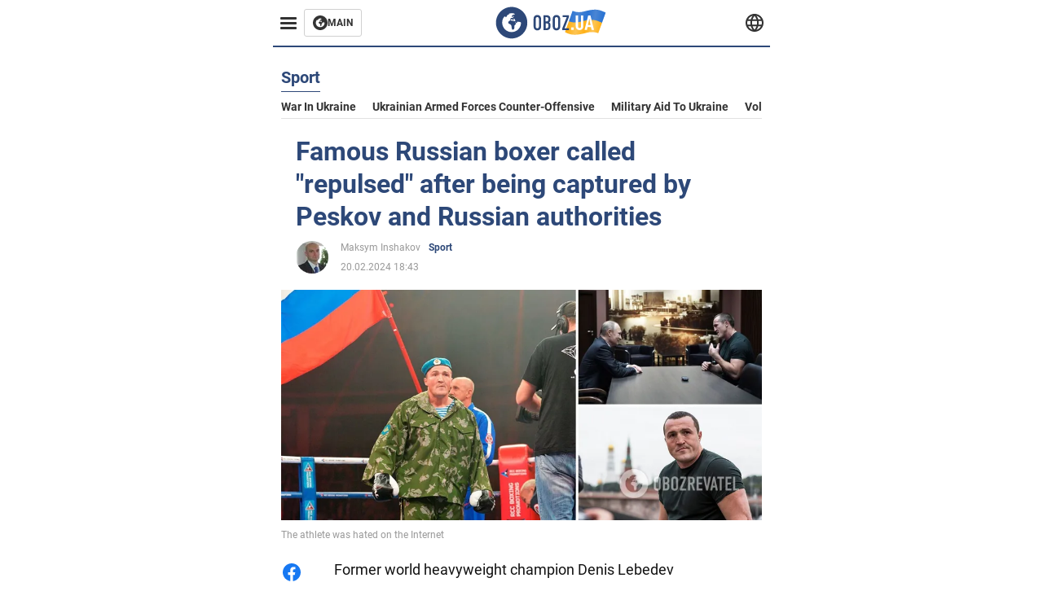

--- FILE ---
content_type: application/x-javascript; charset=utf-8
request_url: https://servicer.idealmedia.io/1314044/1?sessionId=69708ef2-00609&sessionPage=1&sessionNumberWeek=1&sessionNumber=1&scale_metric_1=64.00&scale_metric_2=258.06&scale_metric_3=100.00&cbuster=1768984306663219563876&pvid=25c1c73c-16b1-4e8f-b952-68dcb88e432e&implVersion=11&lct=1763554920&mp4=1&ap=1&consentStrLen=0&wlid=a0f930db-bda6-4c23-a201-9aa981ba8b2b&uniqId=0d019&niet=4g&nisd=false&evt=%5B%7B%22event%22%3A1%2C%22methods%22%3A%5B1%2C2%5D%7D%2C%7B%22event%22%3A2%2C%22methods%22%3A%5B1%2C2%5D%7D%5D&pv=5&jsv=es6&dpr=1&hashCommit=cbd500eb&tfre=1654&w=590&h=358&tl=150&tlp=1,2,3&sz=191x338&szp=1,2,3&szl=1,2,3&cxurl=https%3A%2F%2Feng.obozrevatel.com%2Fsection-sport%2Fnews-famous-russian-boxer-called-repulsed-after-being-captured-by-peskov-and-russian-authorities-20-02-2024.html&ref=&lu=https%3A%2F%2Feng.obozrevatel.com%2Fsection-sport%2Fnews-famous-russian-boxer-called-repulsed-after-being-captured-by-peskov-and-russian-authorities-20-02-2024.html
body_size: 1385
content:
var _mgq=_mgq||[];
_mgq.push(["IdealmediaLoadGoods1314044_0d019",[
["soccernet.ng","11960046","1","Why Nigeria Lost To Morocco","Super Eagles Head Coach Eric Chelle","0","","","","rS4hoLzFDyutfBN2Qgy6dSVKcW_hs6Heje0JCxCgKGM9D8Fq1UOxOJPRkFsaw-RPJP9NESf5a0MfIieRFDqB_Kldt0JdlZKDYLbkLtP-Q-WbVy0TcM43Ka_mhuVJZ_7k",{"i":"https://s-img.idealmedia.io/n/11960046/492x277/63x36x924x520/aHR0cDovL2ltZ2hvc3RzLmNvbS90LzIwMjYtMDEvODUzMzkzL2ZkZGNlZGM5MDMxOTZlODFiMzg3NzZkY2JiNTQ2MWY4LmpwZWc.webp?v=1768984306-RJij4TrDm6Gd6tQg0G_l1p8BPPVjiVtFXUfm11NrmmY","l":"https://clck.idealmedia.io/pnews/11960046/i/30350/pp/1/1?h=rS4hoLzFDyutfBN2Qgy6dSVKcW_hs6Heje0JCxCgKGM9D8Fq1UOxOJPRkFsaw-RPJP9NESf5a0MfIieRFDqB_Kldt0JdlZKDYLbkLtP-Q-WbVy0TcM43Ka_mhuVJZ_7k&utm_campaign=english.obozrevatel.ua&utm_source=english.obozrevatel.ua&utm_medium=referral&rid=9fb042b8-f6a3-11f0-abb3-d404e6f98490&tt=Direct&att=3&afrd=32&iv=11&ct=1&gdprApplies=0&muid=q0lK33SMnHv0&st=-300&mp4=1&h2=RGCnD2pppFaSHdacZpvmnkBeW2ZlxSeKZcqc_ngXOCACxQVIyhFlf97PBeF6OmlM6H6MAmTiqJOsy_RImXW9Kw**","adc":[],"sdl":0,"dl":"","category":"Спорт","dbbr":0,"bbrt":0,"type":"e","media-type":"static","clicktrackers":[],"cta":"Learn more","cdt":"","tri":"9fb07485-f6a3-11f0-abb3-d404e6f98490","crid":"11960046"}],
["gistreel.com","11958606","1","2021 Prophecy Omije Ojumi Allegedly Ignored Goes Viral","Fans Of Gospel Singer Omije Ojumi Have Been Revisiting An Old Prophecy From 2021 After News Of Her Death Shocked Social Media.","0","","","","rS4hoLzFDyutfBN2Qgy6dW-4hytm4WsDc1ZTsRwOx22PG6-xZKmtG9AKMqoyqg0YJP9NESf5a0MfIieRFDqB_Kldt0JdlZKDYLbkLtP-Q-Xp5CQlIkSNtSbCyuGUNIbV",{"i":"https://s-img.idealmedia.io/n/11958606/492x277/135x0x810x456/aHR0cDovL2ltZ2hvc3RzLmNvbS90Lzg3NzM1Ny9mYzQyYzg1N2ZjNDU2MjI5N2ExMzIyOWQxYThjYzcyMi5qcGVn.webp?v=1768984306-zD9PSu8hSOAfpknNRxbu5PVXXM8-PWhGERPPHHx2gzk","l":"https://clck.idealmedia.io/pnews/11958606/i/30350/pp/2/1?h=rS4hoLzFDyutfBN2Qgy6dW-4hytm4WsDc1ZTsRwOx22PG6-xZKmtG9AKMqoyqg0YJP9NESf5a0MfIieRFDqB_Kldt0JdlZKDYLbkLtP-Q-Xp5CQlIkSNtSbCyuGUNIbV&utm_campaign=english.obozrevatel.ua&utm_source=english.obozrevatel.ua&utm_medium=referral&rid=9fb042b8-f6a3-11f0-abb3-d404e6f98490&tt=Direct&att=3&afrd=32&iv=11&ct=1&gdprApplies=0&muid=q0lK33SMnHv0&st=-300&mp4=1&h2=RGCnD2pppFaSHdacZpvmnkBeW2ZlxSeKZcqc_ngXOCACxQVIyhFlf97PBeF6OmlM6H6MAmTiqJOsy_RImXW9Kw**","adc":[],"sdl":0,"dl":"","category":"Общество","dbbr":0,"bbrt":0,"type":"e","media-type":"static","clicktrackers":[],"cta":"Learn more","cdt":"","tri":"9fb0748b-f6a3-11f0-abb3-d404e6f98490","crid":"11958606"}],
["okay.ng","11955036","1","Bruno Fernandes’ X Account Hacked After FA Cup Loss","Manchester United Captain Bruno Fernandes Endured A Chaotic Sunday Evening As His Official X (Formerly Twitter) Account Was Compromised By Hackers Shortly","0","","","","rS4hoLzFDyutfBN2Qgy6dV8cH_egSsSY_QN3pktxCZkau9WxgmIWLJqAIEYWL-9_JP9NESf5a0MfIieRFDqB_Kldt0JdlZKDYLbkLtP-Q-XxbrWl0jYBPC7IEJl-rgR1",{"i":"https://s-img.idealmedia.io/n/11955036/492x277/0x0x1199x675/aHR0cDovL2ltZ2hvc3RzLmNvbS90LzIwMjYtMDEvODU2OTkwLzhkMzU2YjdiMjkzZDlkZWU0ODg5ZTY5NWIxMjUzOWIwLmpwZWc.webp?v=1768984306-8YpzBIkFwy8wLb1q2hd4-22hiiOLQApIIM84yG6ygns","l":"https://clck.idealmedia.io/pnews/11955036/i/30350/pp/3/1?h=rS4hoLzFDyutfBN2Qgy6dV8cH_egSsSY_QN3pktxCZkau9WxgmIWLJqAIEYWL-9_JP9NESf5a0MfIieRFDqB_Kldt0JdlZKDYLbkLtP-Q-XxbrWl0jYBPC7IEJl-rgR1&utm_campaign=english.obozrevatel.ua&utm_source=english.obozrevatel.ua&utm_medium=referral&rid=9fb042b8-f6a3-11f0-abb3-d404e6f98490&tt=Direct&att=3&afrd=32&iv=11&ct=1&gdprApplies=0&muid=q0lK33SMnHv0&st=-300&mp4=1&h2=RGCnD2pppFaSHdacZpvmnkBeW2ZlxSeKZcqc_ngXOCACxQVIyhFlf97PBeF6OmlM6H6MAmTiqJOsy_RImXW9Kw**","adc":[],"sdl":0,"dl":"","category":"Спорт","dbbr":0,"bbrt":0,"type":"e","media-type":"static","clicktrackers":[],"cta":"Learn more","cdt":"","tri":"9fb0748e-f6a3-11f0-abb3-d404e6f98490","crid":"11955036"}],],
{"awc":{},"dt":"desktop","ts":"","tt":"Direct","isBot":1,"h2":"RGCnD2pppFaSHdacZpvmnkBeW2ZlxSeKZcqc_ngXOCACxQVIyhFlf97PBeF6OmlM6H6MAmTiqJOsy_RImXW9Kw**","ats":0,"rid":"9fb042b8-f6a3-11f0-abb3-d404e6f98490","pvid":"25c1c73c-16b1-4e8f-b952-68dcb88e432e","iv":11,"brid":32,"muidn":"q0lK33SMnHv0","dnt":2,"cv":2,"afrd":296,"consent":true,"adv_src_id":39175}]);
_mgqp();
